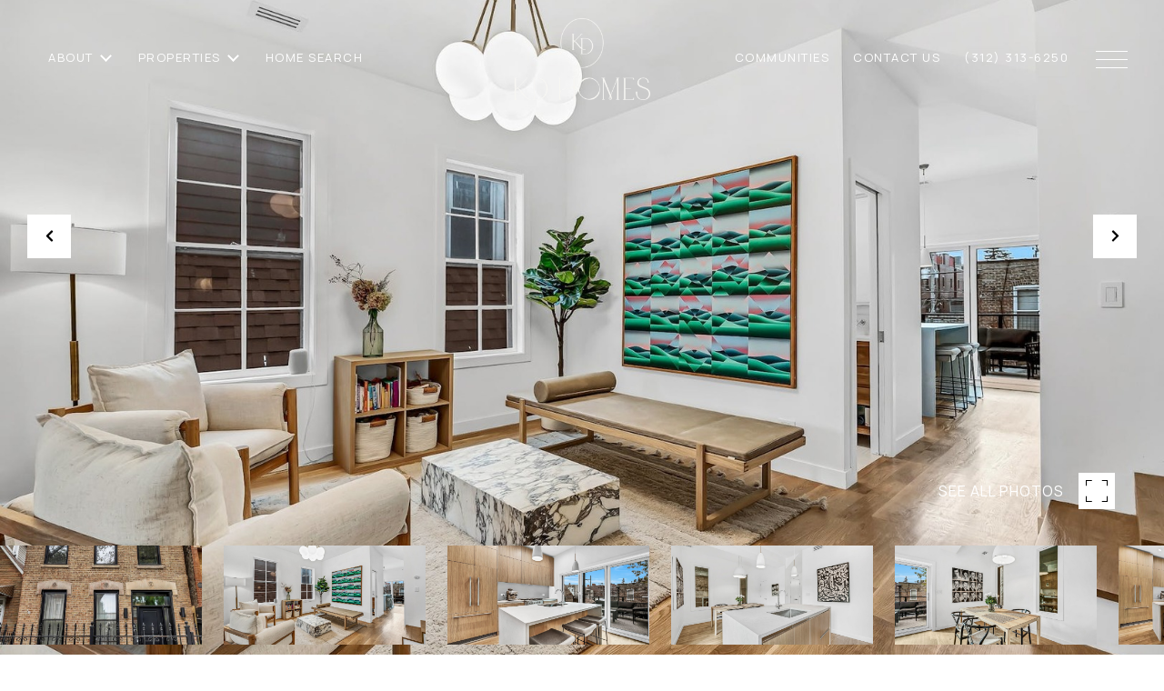

--- FILE ---
content_type: text/html; charset=utf-8
request_url: https://bss.luxurypresence.com/buttons/googleOneTap?companyId=005ef441-fd37-439d-957d-ffc35edaba01&websiteId=bf409815-0567-42ff-b9f7-dc4a41402ed2&pageId=286ce388-fe8a-4439-9c71-f0d38bc5a265&sourceUrl=https%3A%2F%2Fkdhomeschicago.com%2Fproperties%2F2014-n-oakley-avenue-chicago-il-60647-11928383&pageMeta=%7B%22sourceResource%22%3A%22properties%22%2C%22pageElementId%22%3A%2265b41a08-1f56-4e38-9ef6-15728ff35df3%22%2C%22pageQueryVariables%22%3A%7B%22property%22%3A%7B%22id%22%3A%2265b41a08-1f56-4e38-9ef6-15728ff35df3%22%7D%2C%22properties%22%3A%7B%22relatedNeighborhoodPropertyId%22%3A%2265b41a08-1f56-4e38-9ef6-15728ff35df3%22%2C%22sort%22%3A%22salesPrice%22%7D%2C%22neighborhood%22%3A%7B%22id%22%3A%225aa05882-70cf-4cf6-ae74-0c5524e23c1b%22%7D%2C%22pressReleases%22%3A%7B%22propertyId%22%3A%2265b41a08-1f56-4e38-9ef6-15728ff35df3%22%7D%7D%7D
body_size: 2915
content:
<style>
  html, body {margin: 0; padding: 0;}
</style>
<script src="https://accounts.google.com/gsi/client" async defer></script>
<script>
const parseURL = (url) => {
    const a = document.createElement('a');
    a.href = url;
    return a.origin;
}

const login = (token, provider, source)  => {
  const origin = (window.location != window.parent.location)
    ? parseURL(document.referrer)
    : window.location.origin;  
  const xhr = new XMLHttpRequest();
  xhr.responseType = 'json';
  xhr.onreadystatechange = function() {
    if (xhr.readyState === 4) {
      const response = xhr.response;
      const msg = {
        event: response.status,
        provider: provider,
        source: source,
        token: token
      }
      window.parent.postMessage(msg, origin);
    }
  }
  xhr.withCredentials = true;
  xhr.open('POST', `${origin}/api/v1/auth/login`, true);
  xhr.setRequestHeader("Content-Type", "application/json;charset=UTF-8");
  xhr.send(JSON.stringify({
    token,
    provider,
    source,
    websiteId: 'bf409815-0567-42ff-b9f7-dc4a41402ed2',
    companyId: '005ef441-fd37-439d-957d-ffc35edaba01',
    pageId: '286ce388-fe8a-4439-9c71-f0d38bc5a265',
    sourceUrl: 'https://kdhomeschicago.com/properties/2014-n-oakley-avenue-chicago-il-60647-11928383',
    pageMeta: '{"sourceResource":"properties","pageElementId":"65b41a08-1f56-4e38-9ef6-15728ff35df3","pageQueryVariables":{"property":{"id":"65b41a08-1f56-4e38-9ef6-15728ff35df3"},"properties":{"relatedNeighborhoodPropertyId":"65b41a08-1f56-4e38-9ef6-15728ff35df3","sort":"salesPrice"},"neighborhood":{"id":"5aa05882-70cf-4cf6-ae74-0c5524e23c1b"},"pressReleases":{"propertyId":"65b41a08-1f56-4e38-9ef6-15728ff35df3"}}}',
    utm: '',
    referrer: ''
  }));
}

function getExpirationCookie(expiresInMiliseconds) {
  const tomorrow  = new Date(Date.now() + expiresInMiliseconds); // The Date object returns today's timestamp
  return `kdhomeschicago.com-SID=true; expires=${tomorrow.toUTCString()}; path=/; Secure; SameSite=None`;
}

function handleCredentialResponse(response) {
  document.cookie = getExpirationCookie(24 * 60 * 60 * 1000); // 1 day
  login(response.credential, 'GOOGLE', 'GOOGLE_SIGN_ON');
}

function handleClose() {
  const msg = {
    event: 'cancel',
    provider: 'GOOGLE',
    source: 'GOOGLE_SIGN_ON'
  }
  const origin = (window.location != window.parent.location)
    ? parseURL(document.referrer)
    : window.location.origin;
  window.parent.postMessage(msg, origin);
  document.cookie = getExpirationCookie(2 * 60 * 60 * 1000); // 2 hours
}

</script>
<div id="g_id_onload"
  data-client_id="673515100752-7s6f6j0qab4skl22cjpp7eirb2rjmfcg.apps.googleusercontent.com"
  data-callback="handleCredentialResponse"
  data-intermediate_iframe_close_callback="handleClose"
  data-state_cookie_domain = "kdhomeschicago.com"
  data-allowed_parent_origin="https://kdhomeschicago.com"
  data-skip_prompt_cookie="kdhomeschicago.com-SID"
  data-cancel_on_tap_outside="false"
></div>